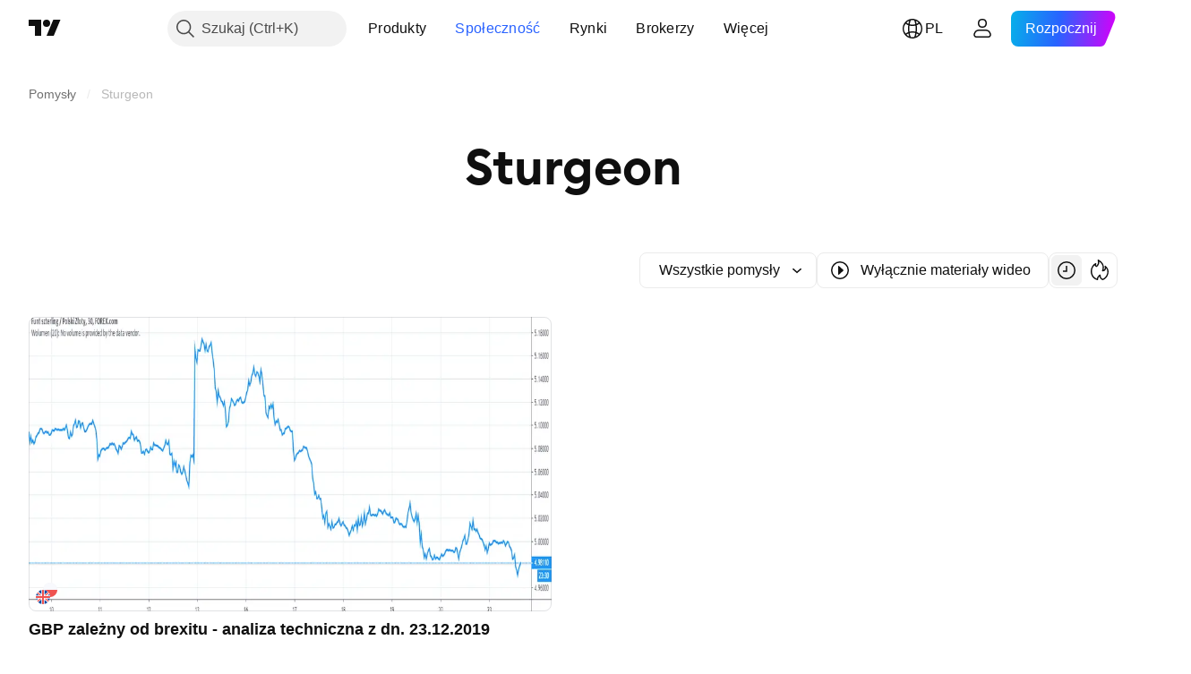

--- FILE ---
content_type: image/svg+xml
request_url: https://s3-symbol-logo.tradingview.com/country/PL.svg
body_size: -64
content:
<!-- by TradingView --><svg width="18" height="18" viewBox="0 0 18 18" xmlns="http://www.w3.org/2000/svg"><path d="M18 18H0V0h18v18z" fill="#F8F9FD" shape-rendering="crispEdges"/><path d="M18 18H0V9h18v9z" fill="#EF5350" shape-rendering="crispEdges"/></svg>